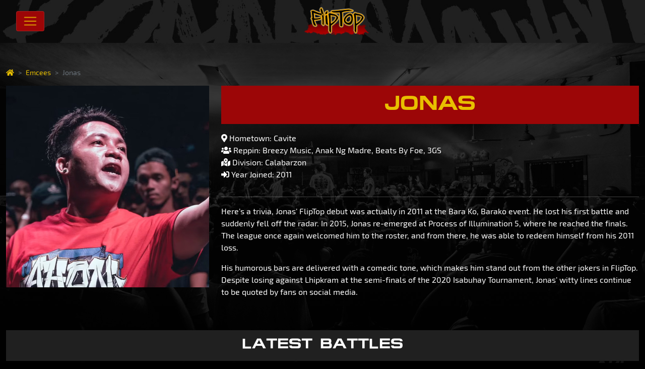

--- FILE ---
content_type: text/html; charset=UTF-8
request_url: https://www.fliptop.com.ph/emcees/jonas
body_size: 5618
content:
<!DOCTYPE html>
<html lang="en">
	<head>
		<title> Emcee: Jonas | FlipTop Battle League </title>

		<meta charset="UTF-8">
		<meta name="viewport" content="width=device-width, initial-scale=1.0">
		<meta http-equiv="X-UA-Compatible" content="IE=edge">
		<meta name="google-site-verification" content="wqzX-XCDQewI9pmoeD2clxrn26rHRd3uAn6h1ptQBog" />

		<meta property="og:url"                content="https://www.fliptop.com.ph/emcees/jonas" />
<meta property="og:title"              content="Emcee: Jonas" />
<meta property="og:description"        content="Reppin: Breezy Music, Anak Ng Madre, Beats By Foe, 3GS | Division: Calabarzon" />
<meta property="og:image"              content="https://www.fliptop.com.ph/storage/emcees/February2022/Hu8IDpk25lGjiL2IxU7X.jpg" />
<meta property="og:image:width" 	   content="750"/>
<meta property="og:image:height" 	   content="450"/>
<meta name="description"  			   content="Reppin: Breezy Music, Anak Ng Madre, Beats By Foe, 3GS | Division: Calabarzon" />
<meta name="twitter:card" 			   content="summary_large_image">
<meta name="keywords"                  content="FlipTop, FlipTop Battle League, Filipino Rap Battle, Rap, Rap Battle, Hip-Hop, Filipino" />

		<!-- Global site tag (gtag.js) - Google Analytics -->
		<script async src="https://www.googletagmanager.com/gtag/js?id=UA-230178638-1"></script>
		<script>
		window.dataLayer = window.dataLayer || [];
		function gtag(){dataLayer.push(arguments);}
		gtag('js', new Date());

		gtag('config', 'UA-230178638-1');
		</script>

		<script async src="https://www.googletagmanager.com/gtag/js?id=G-TCV7T3LSXB"></script>
		<script>
		window.dataLayer = window.dataLayer || [];
		function gtag(){dataLayer.push(arguments);}
		gtag('js', new Date());

		gtag('config', 'G-TCV7T3LSXB');
		</script>

		<script async src="https://pagead2.googlesyndication.com/pagead/js/adsbygoogle.js?client=ca-pub-2716613754101420"
     	crossorigin="anonymous"></script>

		<link rel="icon" href="https://www.fliptop.com.ph/favicon.png" type="image/x-icon"/>
		<link rel="icon" href="https://www.fliptop.com.ph/favicon-128.png" type="image/x-icon" sizes="128x128">
		<link rel="apple-touch-icon" href="https://www.fliptop.com.ph/favicon-152.png" type="image/x-icon" sizes="152×152">
		<link rel="apple-touch-icon-precomposed" href="https://www.fliptop.com.ph/favicon-192.png" type="image/x-icon" sizes="192x192">

		<link href="https://cdn.jsdelivr.net/npm/bootstrap@5.0.0-beta3/dist/css/bootstrap.min.css" rel="stylesheet" integrity="sha384-eOJMYsd53ii+scO/bJGFsiCZc+5NDVN2yr8+0RDqr0Ql0h+rP48ckxlpbzKgwra6" crossorigin="anonymous">
		<link rel="stylesheet" type="text/css" href="https://www.fliptop.com.ph/css/style.css?1769140006">
		<link rel="stylesheet" href="https://pro.fontawesome.com/releases/v5.10.0/css/all.css" integrity="sha384-AYmEC3Yw5cVb3ZcuHtOA93w35dYTsvhLPVnYs9eStHfGJvOvKxVfELGroGkvsg+p" crossorigin="anonymous"/>
		<link rel="stylesheet" href="https://cdn.jsdelivr.net/npm/bootstrap-icons@1.11.3/font/bootstrap-icons.min.css">
		
		<script src="https://cdn.jsdelivr.net/npm/pace-js@latest/pace.min.js"></script>
    	<link rel="stylesheet" href="https://cdn.jsdelivr.net/npm/pace-js@latest/pace-theme-default.min.css">
		<link rel="stylesheet" href="https://cdnjs.cloudflare.com/ajax/libs/OwlCarousel2/2.3.4/assets/owl.carousel.min.css" integrity="sha512-tS3S5qG0BlhnQROyJXvNjeEM4UpMXHrQfTGmbQ1gKmelCxlSEBUaxhRBj/EFTzpbP4RVSrpEikbmdJobCvhE3g==" crossorigin="anonymous" referrerpolicy="no-referrer" />
		<link rel="stylesheet" href="https://cdnjs.cloudflare.com/ajax/libs/OwlCarousel2/2.3.4/assets/owl.theme.default.min.css" integrity="sha512-sMXtMNL1zRzolHYKEujM2AqCLUR9F2C4/05cdbxjjLSRvMQIciEPCQZo++nk7go3BtSuK9kfa/s+a4f4i5pLkw==" crossorigin="anonymous" referrerpolicy="no-referrer" />
	</head>

	<body class="d-flex flex-column min-vh-100">

	<header>
  <div id="ft-nav">
    <nav class="navbar fixed-top navbar-expand-xxl navbar-dark bg-dark">
      <div class="container-fluid">

      <button class="navbar-toggler custom-toggler" type="button" data-bs-toggle="collapse" data-bs-target="#ft-menu" aria-controls="ft-menu" aria-expanded="false" aria-label="Toggle navigation"><span class="navbar-toggler-icon"></span>
      </button>

      <a class="navbar-brand mx-auto" href="https://www.fliptop.com.ph/"><img src="https://www.fliptop.com.ph/img/logo.png" alt="FlipTop Battle League" title="FlipTop Battle League" width="130"></a>

        <div class="collapse navbar-collapse my-2" id="ft-menu">
          <ul class="navbar-nav main-nav mx-auto flex-row flex-wrap">
            <li class="nav-item col-6 col-md-4 col-lg-auto"><a class="nav-link" href="https://www.fliptop.com.ph/"> <i class="fas fa-home"></i> Home</a></li>
            <li class="nav-item col-6 col-md-4 col-lg-auto"><a class="nav-link" href="https://www.fliptop.com.ph/articles"> <i class="fas fa-newspaper"></i> Articles</a></li>
            <li class="nav-item col-6 col-md-4 col-lg-auto"><a class="nav-link" href="https://www.fliptop.com.ph/emcees"> <i class="fas fa-user-friends"></i> Emcees</a></li>
            <li class="nav-item col-6 col-md-4 col-lg-auto"><a class="nav-link text-truncate" href="https://www.fliptop.com.ph/tournaments"> <i class="fas fa-trophy"></i> Tournaments</a></li>
            <li class="nav-item col-6 col-md-4 col-lg-auto"><a class="nav-link" href="https://www.fliptop.com.ph/videos"> <i class="fas fa-play"></i> Videos</a></li>
            <li class="nav-item col-6 col-md-4 col-lg-auto"><a class="nav-link" href="https://www.fliptop.com.ph/promos"> <i class="fas fa-tags"></i> Promos</a></li>
            <li class="nav-item col-6 col-md-4 col-lg-auto"><a class="nav-link" href="https://www.fliptop.com.ph/lyrics"> <i class="fas fa-align-left"></i> Lyrics</a></li>
            <li class="nav-item col-6 col-md-4 col-lg-auto"><a class="nav-link" href="https://tryouts.fliptop.com.ph" target="_blank"> <i class="fas fa-clipboard-check"></i> Tryouts</a></li>
            <li class="nav-item col-6 col-md-4 col-lg-auto"><a class="nav-link" href="https://www.fliptop.com.ph/about"> <i class="fas fa-info-circle"></i> About</a></li>
          </ul>
          
          <hr class="d-lg-none">

            <ul class="navbar-nav soc-nav">
              <li><a class="nav-link" href="https://www.facebook.com/fliptop.battleleague" target="_blank"> <i class="fab fa-facebook fa-lg"></i></a></li>
              <li><a class="nav-link" href="https://www.x.com/FlipTop_Battles" target="_blank"> <i class="bi bi-twitter-x fa-lg"></i></a></li>
              <li><a class="nav-link" href="https://www.youtube.com/fliptopbattles" target="_blank"> <i class="fab fa-youtube fa-lg"></i></a></li>
              <li><a class="nav-link" href="https://www.instagram.com/fliptopbattles" target="_blank"> <i class="fab fa-instagram fa-lg"></i></a></li>
              <li><a class="nav-link" href="https://shopee.ph/fliptop_merch" target="_blank"> <i class="fas fa-shopping-bag fa-lg"></i></a></li>
            </ul>

        </div>
      </div>
    </nav>
  </div>
</header>
	
<div class="container-xxl">

		<div class="row my-5">
			<div class="ft-bcrumb">
				<small>
					<ol class="breadcrumb" style="--bs-breadcrumb-divider: '>';">
						<li class="breadcrumb-item"><a href="https://www.fliptop.com.ph/"><i class="fas fa-home"></i></a></li>
						<li class="breadcrumb-item"><a href="https://www.fliptop.com.ph/emcees">Emcees</a></li>
						<li class="breadcrumb-item active" aria-current="page">Jonas</li>
					</ol>
				</small>
			</div>

			<div class="col-md-4">
				<img class="emcee-img" src="https://www.fliptop.com.ph/storage/emcees/February2022/Hu8IDpk25lGjiL2IxU7X.jpg" title="Jonas">
			</div>

			<div class="col-md-8">
				<div class="ft-emcee"> <h1 class="text-uppercase">Jonas</h1> </div>
				<div class="ft-emcee-details mt-3">
					<div class="row">
						<div class="col-md-8">
							<ul class="list-unstyled text-small">
								<li><i class="fas fa-map-marker-alt"></i> Hometown: Cavite</li>
								<li><i class="fas fa-users"></i> Reppin: Breezy Music, Anak Ng Madre, Beats By Foe, 3GS</li>
								<li><i class="fas fa-map-marked-alt"></i></i> Division: Calabarzon</li>
								<li><i class="fas fa-sign-in-alt"></i> Year Joined: 2011</li>

							<li><h5>
														</h5></li>

							</ul>
						</div>
						<div class="col-md-4">
							<div class="float-end">
											</div>
						</div>
					</div>
				</div><hr>
				<p> <p class="MsoNormal"><span lang="EN-PH" style="mso-ansi-language: EN-PH;">Here&rsquo;s a trivia, Jonas&rsquo; FlipTop debut was actually in 2011 at the Bara Ko, Barako event. He lost his first battle and suddenly fell off the radar. In 2015, Jonas re-emerged at Process of Illumination 5, where he reached the finals. The league once again welcomed him to the roster, and from there, he was able to redeem himself from his 2011 loss. </span></p>
<p class="MsoNormal"><span lang="EN-PH" style="mso-ansi-language: EN-PH;">His humorous bars are delivered with a comedic tone, which makes him stand out from the other jokers in FlipTop. Despite losing against Lhipkram at the semi-finals of the 2020 Isabuhay Tournament, Jonas&rsquo; witty lines continue to be quoted by fans on social media.</span></p> </p>
			</div>

		</div>

		<div class="ft-emcee-feature"> <h3> LATEST BATTLES </h3> </div>

		<div class="row my-3 mb-5">
							<div class="col-md-4 my-3">
					<div class="youtube-player" data-id="GhZglyeiFfg"></div>
					<h4> Jonas vs Frooz </h4>
					<h6><span class="badge bg-light text-dark">Bwelta Balentong 12</span>
					<span class="badge bg-dark text-white">Non-Tournament</span></h6>
				</div>
							<div class="col-md-4 my-3">
					<div class="youtube-player" data-id="vl4yAsFJKUY"></div>
					<h4> Jonas vs Saint Ice </h4>
					<h6><span class="badge bg-light text-dark">Second Sight 14</span>
					<span class="badge bg-dark text-white">Isabuhay 2025</span></h6>
				</div>
							<div class="col-md-4 my-3">
					<div class="youtube-player" data-id="CvWDh27Ng9Q"></div>
					<h4> Jonas vs Zend Luke </h4>
					<h6><span class="badge bg-light text-dark">Ahon 15 (Day 2)</span>
					<span class="badge bg-dark text-white">Non-Tournament</span></h6>
				</div>
			   		</div>

		
		<hr><div class="my-3 mb-5">
		<script async src="https://pagead2.googlesyndication.com/pagead/js/adsbygoogle.js?client=ca-pub-2716613754101420" crossorigin="anonymous"></script>
			<ins class="adsbygoogle"
					style="display:block; text-align:center;"
					data-ad-layout="in-article"
					data-ad-format="fluid"
					data-ad-client="ca-pub-2716613754101420"
					data-ad-slot="5987436965"></ins>
			<script>
				(adsbygoogle = window.adsbygoogle || []).push({});
			</script><hr>
		</div>

		<div class="col-md-4 mt-3">
			<div class="ft-feature"> <h3> OTHER EMCEES </h3> </div>
		</div>

		<div class="row my-3">
			        	<div class="col-md-3 my-4">
				<a href="/emcees/illtimate">
          			<div class="emcee-card">
              			<div class="emcee-card-thumbnail">
                			<img src="https://www.fliptop.com.ph/storage/emcees/February2022/2LUQIM8b58UGnewmUUdk.jpg" class="card-img-top" title="Illtimate">
             		 	</div>
						<div class="emcee-card-body">
							<h4 class="text-uppercase">Illtimate</h5>
						</div>
          			</div>  
				</a> 
        	</div>
      		        	<div class="col-md-3 my-4">
				<a href="/emcees/emar-industriya">
          			<div class="emcee-card">
              			<div class="emcee-card-thumbnail">
                			<img src="https://www.fliptop.com.ph/storage/emcees/February2022/8dLLWSpZcV11BJNpGpzI.jpg" class="card-img-top" title="Emar Industriya">
             		 	</div>
						<div class="emcee-card-body">
							<h4 class="text-uppercase">Emar Industriya</h5>
						</div>
          			</div>  
				</a> 
        	</div>
      		        	<div class="col-md-3 my-4">
				<a href="/emcees/negatibo">
          			<div class="emcee-card">
              			<div class="emcee-card-thumbnail">
                			<img src="https://www.fliptop.com.ph/storage/emcees/August2022/aMeHWLZmdh5USV0dtLrm.jpg" class="card-img-top" title="Negatibo">
             		 	</div>
						<div class="emcee-card-body">
							<h4 class="text-uppercase">Negatibo</h5>
						</div>
          			</div>  
				</a> 
        	</div>
      		        	<div class="col-md-3 my-4">
				<a href="/emcees/marichu">
          			<div class="emcee-card">
              			<div class="emcee-card-thumbnail">
                			<img src="https://www.fliptop.com.ph/storage/emcees/August2025/NCq5ww9grmV9IHN8oJYY.jpg" class="card-img-top" title="Marichu">
             		 	</div>
						<div class="emcee-card-body">
							<h4 class="text-uppercase">Marichu</h5>
						</div>
          			</div>  
				</a> 
        	</div>
      				</div>
		
		<div class="col-md-4 mt-3">
			<div class="ft-feature"> <h3> FEATURED ARTICLES </h3> </div>
		</div>

		<div class="row my-3">
			        <div class="col-md-3 my-2">
				<div class="card">
					<a href="/articles/bago-mag-eleksyon">
					<div class="card-thumbnail">
						<img src="https://www.fliptop.com.ph/storage/posts/May2022/soqnNowM7Qrwdi9EP8q5-medium.jpg" class="card-img-top" title="Bago Mag Eleksyon…">
					</div>
					</a>
					<div class="card-body">
					<a href="/articles/bago-mag-eleksyon">
						<div class="ft-article"><h5>Bago Mag Eleksyon…</h5></div>
					</a>
					<h6><a class="badge bg-light text-dark" href="/articles?author=Anonymous Staff">Anonymous Staff</a></h6>
					</div>
				</div>  
	      	</div>
      		        <div class="col-md-3 my-2">
				<div class="card">
					<a href="/articles/official-ahon-16-ticket-resellers">
					<div class="card-thumbnail">
						<img src="https://www.fliptop.com.ph/storage/posts/November2025/B2ucoJBj2xQQxBEyhcdU-medium.jpg" class="card-img-top" title="Official Ahon 16 Ticket Resellers">
					</div>
					</a>
					<div class="card-body">
					<a href="/articles/official-ahon-16-ticket-resellers">
						<div class="ft-article"><h5>Official Ahon 16 Ticket Resellers</h5></div>
					</a>
					<h6><a class="badge bg-light text-dark" href="/articles?author=Anonymous Staff">Anonymous Staff</a></h6>
					</div>
				</div>  
	      	</div>
      		        <div class="col-md-3 my-2">
				<div class="card">
					<a href="/articles/tiny-montana-lanzeta-juan-thugs-range-sinio-kris-delano-hev-abi-where-ya-from-3-song-and-music-video-review">
					<div class="card-thumbnail">
						<img src="https://www.fliptop.com.ph/storage/posts/April2024/f1mBSgGHNnRrFzW198LQ-medium.jpg" class="card-img-top" title="Tiny Montana, Lanzeta, Juan Thugs, Range, Sinio, Kris Delano, Hev Abi - Where Ya From 3 (Song And Music Video Review)">
					</div>
					</a>
					<div class="card-body">
					<a href="/articles/tiny-montana-lanzeta-juan-thugs-range-sinio-kris-delano-hev-abi-where-ya-from-3-song-and-music-video-review">
						<div class="ft-article"><h5>Tiny Montana, Lanzeta, Juan Thugs, Range, Sinio, Kris Delano, Hev Abi - Where Ya From 3 (Song And Music Video Review)</h5></div>
					</a>
					<h6><a class="badge bg-light text-dark" href="/articles?author=Dante Romero">Dante Romero</a></h6>
					</div>
				</div>  
	      	</div>
      		        <div class="col-md-3 my-2">
				<div class="card">
					<a href="/articles/smugglaz-piging-song-and-music-video-review">
					<div class="card-thumbnail">
						<img src="https://www.fliptop.com.ph/storage/posts/July2024/aACF2OWSc3NCexizZds9-medium.jfif" class="card-img-top" title="Smugglaz – PIGING (Song And Music Video Review)">
					</div>
					</a>
					<div class="card-body">
					<a href="/articles/smugglaz-piging-song-and-music-video-review">
						<div class="ft-article"><h5>Smugglaz – PIGING (Song And Music Video Review)</h5></div>
					</a>
					<h6><a class="badge bg-light text-dark" href="/articles?author=Ned Castro">Ned Castro</a></h6>
					</div>
				</div>  
	      	</div>
      			</div>

		<div class="col-md-3 mt-3">
			<div class="ft-feature"> <h3> SEE ALSO </h3> </div>
		</div>
		
		<div class="row my-3 mb-5">
			<div class="col-md-4 my-2">
							<a href="/videos/battle/ahon-16-day-2" target="_blank">
					<div class="h-100 p-4 text-white bg-dark rounded-2 ft-card-ins" style="background-image: linear-gradient(to bottom, rgba(0,0,0,0.3) 0%,rgba(0,0,0,0.7) 100%), url('https://www.fliptop.com.ph/storage/event-battles/December2025/MEHUX3AXonpYa9s8KNij.jpg');">
						<h6><span class="badge bg-light text-dark"> Battle Event </span></h6>  
						<div class="ft-article"><h3 class="pt-5 my-3 lh-1" style="text-shadow: #000 1px 0 6px;"> Ahon 16 (Day 2) </h3></div>
						<h6><span class="badge bg-warning text-dark">2025</span></h6>
					</div>
				</a>
						</div>
			
			<div class="col-md-4 my-2">
							<a href="/videos/segment/unggoyan" target="_blank">
					<div class="h-100 p-4 text-white bg-dark rounded-2 ft-card-ins" style="background-image: linear-gradient(to bottom, rgba(0,0,0,0.3) 0%,rgba(0,0,0,0.7) 100%), url('https://www.fliptop.com.ph/storage/segments/May2022/CMoaT8pE3sGeWxjdTNo1.jpg');">
						<h6><span class="badge bg-light text-dark"> Segment </span></h6>  
						<div class="ft-article"><h3 class="pt-5 my-3 lh-1" style="text-shadow: #000 1px 0 6px;"> UnggoYan </h3></div>
					</div>
				</a>
						</div>

			<div class="col-md-4 my-2">
							<a href="https://shopee.ph/fliptop_merch" target="_blank">
					<div class="h-100 p-4 text-white bg-dark rounded-2 ft-card-ins" style="background-image: linear-gradient(to bottom, rgba(0,0,0,0.3) 0%,rgba(0,0,0,0.7) 100%), url('https://www.fliptop.com.ph/storage/promos/July2024/UnKS3yHt3jE4Q34osqlo.jpg');">
						<h6><span class="badge bg-light text-dark"> Promo </span></h6>  
						<div class="ft-article"><h3 class="pt-5 my-3 lh-1" style="text-shadow: #000 1px 0 6px;"> Earned Stripes </h3></div>
					</div>
				</a>
						</div>

		</div><hr>

		<div class="my-3 mb-5">
			<script async src="https://pagead2.googlesyndication.com/pagead/js/adsbygoogle.js?client=ca-pub-2716613754101420" crossorigin="anonymous"></script>
				<ins class="adsbygoogle"
					style="display:block; text-align:center;"
					data-ad-layout="in-article"
					data-ad-format="fluid"
					data-ad-client="ca-pub-2716613754101420"
					data-ad-slot="5987436965"></ins>
				<script>
					(adsbygoogle = window.adsbygoogle || []).push({});
				</script><hr>
		</div>
	</div>


	<footer class="mt-auto">
  <div class="container">
   	<div class="row">
        <div class="col-12 col-md-3">
        	<a href="https://www.fliptop.com.ph/"><img class="mb-2" src="https://www.fliptop.com.ph/img/logo.png" alt="FlipTop Battle League" title="FlipTop Battle League"></a>
        	<small class="d-block mb-3">The First Filipino Rap Battle League</small>
          <p class="d-block mb-3 text-muted">&copy; 2026 FlipTop Kru Corp.</p>
        </div>
        <div class="col-6 col-md">
          <h5>Explore</h5>
          <ul class="list-unstyled text-small">
            <li class="mb-1"><a class="link-warning text-decoration-none" href="https://www.fliptop.com.ph/">Home</a></li>
            <li class="mb-1"><a class="link-warning text-decoration-none" href="https://www.fliptop.com.ph/articles">Articles</a></li>
            <li class="mb-1"><a class="link-warning text-decoration-none" href="https://www.fliptop.com.ph/emcees">Emcees</a></li>
            <li class="mb-1"><a class="link-warning text-decoration-none" href="https://www.fliptop.com.ph/tournaments">Tournaments</a></li>
            <li class="mb-1"><a class="link-warning text-decoration-none" href="https://www.fliptop.com.ph/videos">Videos</a></li>
            <li class="mb-1"><a class="link-warning text-decoration-none" href="https://www.fliptop.com.ph/lyrics">Lyrics</a></li>
          </ul>
        </div>
        <div class="col-6 col-md">
          <h5>Emcees</h5>
          <ul class="list-unstyled text-small">
            <li class="mb-1"><a class="link-warning text-decoration-none" href="https://www.fliptop.com.ph/emcees/division/metro-manila">Metro Manila</a></li>
            <li class="mb-1"><a class="link-warning text-decoration-none" href="https://www.fliptop.com.ph/emcees/division/central-luzon">Central Luzon</a></li>
            <li class="mb-1"><a class="link-warning text-decoration-none" href="https://www.fliptop.com.ph/emcees/division/calabarzon">Calabarzon</a></li>
            <li class="mb-1"><a class="link-warning text-decoration-none" href="https://www.fliptop.com.ph/emcees/division/visayas">Visayas</a></li>
            <li class="mb-1"><a class="link-warning text-decoration-none" href="https://www.fliptop.com.ph/emcees/division/mindanao">Mindanao</a></li>
          </ul>
        </div>
        <div class="col-6 col-md">
          <h5>Videos</h5>
          <ul class="list-unstyled text-small">
            <li class="mb-1"><a class="link-warning text-decoration-none" href="https://www.fliptop.com.ph/videos/battle">Battles</a></li>
            <li class="mb-1"><a class="link-warning text-decoration-none" href="https://www.fliptop.com.ph/videos/perf">Performances</a></li>
            <li class="mb-1"><a class="link-warning text-decoration-none" href="https://www.fliptop.com.ph/videos/segment">Segments</a></li>
          </ul>
        </div>
        <div class="col-6 col-md">
          <h5>About</h5>
          <ul class="list-unstyled text-small">
            <li class="mb-1"><a class="link-warning text-decoration-none" href="https://www.fliptop.com.ph/about">The League</a></li>
            <li class="mb-1"><a class="link-warning text-decoration-none" href="https://tryouts.fliptop.com.ph">Tryouts</a></li>
            <li class="mb-1"><a class="link-warning text-decoration-none" href="https://www.fliptop.com.ph/promos">Promos</a></li>
          </ul>
        </div>
        <div class="col-12 col-md mt-2">
          <div class="ft-soc">
  				  <a href="https://www.facebook.com/fliptop.battleleague" target="_blank"> <i class="fab fa-facebook fa-lg me-2"></i></a>
  				  <a href="https://www.x.com/FlipTop_Battles" target="_blank"> <i class="bi bi-twitter-x fa-lg me-2"></i></a>
  				  <a href="https://www.youtube.com/fliptopbattles" target="_blank"> <i class="fab fa-youtube fa-lg me-2"></i></a>
  				  <a href="https://www.instagram.com/fliptopbattles" target="_blank"> <i class="fab fa-instagram fa-lg me-2"></i></a>
            <a href="https://shopee.ph/fliptop_merch" target="_blank"> <i class="fas fa-shopping-bag fa-lg me-2"></i></a>
  				  <a href="https://www.patreon.com/fliptop" target="_blank"> <i class="fab fa-patreon fa-lg me-2"></i></a>
          </div>
    			<hr>
    			<small class="d-block">Become a partner:</small>
    			<h5 class="ft-part">partner@fliptop.com.ph</h5>
        </div>
    </div>
  </div>
</footer>

	<script src="https://www.fliptop.com.ph/js/custom.js"></script>
	<script src="https://code.jquery.com/jquery-3.6.0.slim.js" integrity="sha256-HwWONEZrpuoh951cQD1ov2HUK5zA5DwJ1DNUXaM6FsY=" crossorigin="anonymous"></script>
  <script src="https://cdnjs.cloudflare.com/ajax/libs/OwlCarousel2/2.3.4/owl.carousel.min.js" integrity="sha512-bPs7Ae6pVvhOSiIcyUClR7/q2OAsRiovw4vAkX+zJbw3ShAeeqezq50RIIcIURq7Oa20rW2n2q+fyXBNcU9lrw==" crossorigin="anonymous" referrerpolicy="no-referrer"></script>
	<script src="https://cdn.jsdelivr.net/npm/@popperjs/core@2.9.1/dist/umd/popper.min.js" integrity="sha384-SR1sx49pcuLnqZUnnPwx6FCym0wLsk5JZuNx2bPPENzswTNFaQU1RDvt3wT4gWFG" crossorigin="anonymous"></script>
	<script src="https://cdn.jsdelivr.net/npm/bootstrap@5.0.0-beta3/dist/js/bootstrap.min.js" integrity="sha384-j0CNLUeiqtyaRmlzUHCPZ+Gy5fQu0dQ6eZ/xAww941Ai1SxSY+0EQqNXNE6DZiVc" crossorigin="anonymous"></script>
	
	</body>
</html>
	

--- FILE ---
content_type: text/html; charset=utf-8
request_url: https://www.google.com/recaptcha/api2/aframe
body_size: 267
content:
<!DOCTYPE HTML><html><head><meta http-equiv="content-type" content="text/html; charset=UTF-8"></head><body><script nonce="SK0kaJZugSi3vBW7h2mFAg">/** Anti-fraud and anti-abuse applications only. See google.com/recaptcha */ try{var clients={'sodar':'https://pagead2.googlesyndication.com/pagead/sodar?'};window.addEventListener("message",function(a){try{if(a.source===window.parent){var b=JSON.parse(a.data);var c=clients[b['id']];if(c){var d=document.createElement('img');d.src=c+b['params']+'&rc='+(localStorage.getItem("rc::a")?sessionStorage.getItem("rc::b"):"");window.document.body.appendChild(d);sessionStorage.setItem("rc::e",parseInt(sessionStorage.getItem("rc::e")||0)+1);localStorage.setItem("rc::h",'1769140009948');}}}catch(b){}});window.parent.postMessage("_grecaptcha_ready", "*");}catch(b){}</script></body></html>

--- FILE ---
content_type: text/css
request_url: https://www.fliptop.com.ph/css/style.css?1769140006
body_size: 2365
content:
@font-face {
	font-family: MicroExtendFLF;
	src: url("../font/micro.ttf");
}

@font-face {
	font-family: MicroExtendFLF Bold;
	src: url("../font/micro_bold.ttf");
}

@font-face {
	font-family: Exo;
	src: url("../font/exo2.ttf");
}

* {
	font-family: Exo;
	color: #FFFFFF;
	margin: 0;
	padding: 0;
}

h1, h2, h3, h4, h5, h6 {
	font-family: MicroExtendFLF;
}

body {
	background-image: linear-gradient(to bottom, rgba(0,0,0,0.7) 0%,rgba(0,0,0,0.9) 100%), url("../img/widget/crowd.jpg");
	background-size: cover;
	background-attachment: fixed;
	background-position: center;
	background-color: #000000 !important;
	padding-top: 85px;
	overflow-x: hidden;
}

footer {
	background-image: url("../img/bg_foot.jpg");
	overflow: hidden;
	width: 100%;
	color: #FFFFFF;
	padding: 30px;
}

nav {
	padding: 20px;
}

nav a {
	font-family: MicroExtendFLF;
}

.main-nav .nav-link {
    color: #FFFFFF !important;
	border-radius: 15px;
	font-size: 15px;
	font-weight: 600;
	letter-spacing: 1px;
	padding: 6px;
}

.main-nav .nav-link:hover {
	transition: .2s;
	background-color: #E8BF00;
    color: #990000 !important;
	border-radius: 10px;
}

.main-nav .nav-link.active {
	background-color: #990000;
    color: #E8BF00 !important;
	border-radius: 10px;
}

.main-nav .nav-link.active i {
    color: #E8BF00 !important;
}

.category-nav ul a.nav-link {
	color: #FFFFFF;
	text-decoration: none;
}

.category-nav ul a.nav-link:hover {
	transition: .2s;
	background-color: #E8BF00;
	color: #990000;
}

.category-nav ul a.active {
	background-color: #990000 !important;
	color: #E8BF00 !important;
}

.soc-nav {
	flex-direction: row !important;
}

.soc-nav i {
	color: #E8BF00;
}

.soc-nav i:hover {
	transition: .2s;
	color: #B49300;
}

.soc-nav .nav-link {
	padding-right: 0.8em !important;
}

.pagination span {
	font-family: MicroExtendFLF !important;
}

#ft-slide {
	animation:  transitionInSlide 0.50s;
}

.container-xxl {
	animation:  transitionInContainer 0.50s;
}

.category-nav {
	font-size: 13px;
	font-weight: 600;
	letter-spacing: 1px;
	padding: 2px;
}

.navbar {
	background-image: url("../img/bg_nav.jpg");
}

.navbar-brand:hover {
    transition: all .2s ease;
    transform: scale(0.95); 
}

.ft-scroll {
	width: 100%;
	height: 100px; 
	object-fit: cover;
}

.ft-scroll:hover {
    transition: all .2s ease;
    transform: scale(0.95); 
}

.ft-feature {
	background-color: #9C0607;
	padding: 10px;
	width: 100%;
	text-align: center;
}

.ft-feature h3 {
	font-family: MicroExtendFLF Bold;
}

.list-group-item {
	background-color: #131313;
}

.list-group-item:hover, .list-group-item:focus {
	background-color: #1a1a1a;
}

p a, p a > strong {
	color: #E8BF00;
}

p a:hover, p a:hover > strong {
	color: rgb(255, 227, 100);
}

.ft-article p:hover, .ft-article h2:hover, .ft-article h3:hover, .ft-article h4:hover, .ft-article h5:hover, .ft-article h6:hover, .ft-champ h3:hover {
	color: #E8BF00;
}

.ft-champ h3 {
	font-family: MicroExtendFLF Bold;
}

.ft-article-img {
	width: 100%; 
	height: 500px; 
	object-fit: cover;
}

.ft-emcee {
	background-color: #9C0607;
	padding: 10px;
	width: 100%;
	text-align: center;
}

.ft-emcee h1 {
	font-family: MicroExtendFLF Bold;
	color: #E8BF00;
}

.ft-emcee-feature {
	background-color: #202020;
	padding: 10px;
	width: 100%;
	text-align: center;
}

.ft-emcee-feature h3 {
	font-family: MicroExtendFLF Bold;
}

.ft-emcee-desc {
	background-color: #202020;
	padding: 15px;
	width: 100%;
	text-align: left;
}

.ft-soc a {
	text-decoration: none;
	color: #FFFFFF;
}

.ft-soc i:hover {
	transition: .2s;
	color: #E8BF00;
}

.btn-facebook { background: #3b5998;}
.btn-twitter { background: #2e2e2e;}
.btn-linkedin { background: #0e76a8;}
.btn-viber { background: #7360F2;}
.btn-reddit { background: #FF5700;}
.btn-instagram { background: #bc2a8d;}
.btn-youtube { background: #FF0000;}

.btn-facebook:hover { background: #2f4679;}
.btn-twitter:hover { background: #252525;}
.btn-linkedin:hover { background: #0b5e85;}
.btn-viber:hover { background: #5949b6;}
.btn-reddit:hover { background: #b86c46;}
.btn-instagram:hover { background: #8d206b;}
.btn-youtube:hover { background: #9c1e1e;}

.ft-about i {
	color: #000000;
}

.ft-year span {
	color: #000000;
	font-size: 15px;
}

.ft-about-home {
	font-family: MicroExtendFLF Bold;
}

.ft-about-title {
	font-family: MicroExtendFLF Bold;
	color: #E8BF00;
}

.ft-body img {
	max-width: 100%;
	height: auto;
}

.ft-body iframe {
	max-width: 100%;
}

.ft-part {
	font-family: MicroExtendFLF Bold;
	color: #E8BF00;
}

.ft-card-ins {
	background-size: cover;
	background-repeat: no-repeat;
}

.ft-article-ins {
	background-size: cover;
	background-repeat: no-repeat;
	background-position: center;
	animation:  transitionInSlide 0.50s;
}

.ft-bcrumb a, .ft-bcrumb i {
	color: #E8BF00;
	text-decoration: none;
}

.ft-bcrumb a:hover, .ft-bcrumb i:hover {
	color: rgb(255, 227, 100);
}

.row a {
	text-decoration: none;
}

.page-item.active .page-link, .page-item.active:hover .page-link {
	color: #E8BF00 !important;
	background: #9C0607 !important;
	border-color: #9C0607 !important;
}

.page-item.disabled .page-link {
	background-color: #131313 !important;
	border-color: #131313 !important;
}

.pagination .page-link {
	background-color: #2a2a2a;
	border-color: #131313;
    color: #FFFFFF;
	font-weight: 600;
}

.pagination .page-link:hover, .pagination .page-link:focus {
	background-color: #E8BF00;
    color: #9C0607;
   	border-color: #E8BF00 !important;
}

.modal-content {
	background-color: #670303 !important;
}

.youtube-player {
    position: relative;
    padding-bottom: 56.25%;
    height: 0;
    overflow: hidden;
    max-width: 100%;
    background: #000;
    margin: 5px;
}

.youtube-player iframe {
    position: absolute;
    top: 0;
    left: 0;
    width: 100%;
    height: 100%;
    z-index: 100;
    background: transparent;
}

.youtube-player img {
    object-fit: cover;
    display: block;
    left: 0;
    bottom: 0;
    margin: auto;
    max-width: 100%;
    width: 100%;
    position: absolute;
    right: 0;
    top: 0;
    border: none;
    height: auto;
    cursor: pointer;
    -webkit-transition: 0.4s all;
    -moz-transition: 0.4s all;
    transition: 0.4s all;
}

.youtube-player img:hover {
    -webkit-filter: brightness(75%);
}

.youtube-player .play {
    height: 72px;
    width: 72px;
    left: 50%;
    top: 50%;
    margin-left: -36px;
    margin-top: -36px;
    position: absolute;
    background: url("../img/play-vid.png") no-repeat;
    cursor: pointer;
}

.custom-toggler.navbar-toggler {
    background-color: #9C0607;
}
          
.custom-toggler .navbar-toggler-icon {
    background-image: url(
	"data:image/svg+xml;charset=utf8,%3Csvg viewBox='0 0 32 32' xmlns='http://www.w3.org/2000/svg'%3E%3Cpath stroke='rgba(232, 191, 0, 0.8)' stroke-width='2' stroke-linecap='round' stroke-miterlimit='10' d='M4 8h24M4 16h24M4 24h24'/%3E%3C/svg%3E") !important;
}

::-webkit-scrollbar {
    width: 12px;
}

::-webkit-scrollbar-track {
    border: 7px solid #0a0a0a;
    box-shadow: inset 0 0 2.5px 2px rgba(0,0,0,0);
}

::-webkit-scrollbar-thumb {
    background-color: #E8BF00;
    border-radius: 3px;
}

::-webkit-scrollbar-thumb:hover {
    background-color: rgb(255, 227, 100);
    border-radius: 3px;
}

.card {
	background-color: #131313 !important;
	margin-bottom: 20px;
}

.card-thumbnail {
    max-height: 200px;
    overflow: hidden;
}

.card-thumbnail:hover {
    opacity: 0.8;
    transition: 0.4s all;
}

.card-seg-thumbnail:hover {
	opacity: 0.8;
    transition: 0.4s all;
}

.emcee-card {
	margin-bottom: 20px;
}

.emcee-card-body {
	background-color: #9C0607;
	padding: 10px;
	width: 100%;
	text-align: center;
}

.emcee-card-body h4 {
	font-family: MicroExtendFLF Bold;
	color: #E8BF00;
}

.emcee-card-thumbnail {
    max-height: 260px;
    overflow: hidden;
}

.emcee-card-thumbnail:hover {
    opacity: 0.8;
    transition: 0.4s all;
}

.emcee-img {
	width: 100%;
	height: 400px; 
	object-fit: cover;
}

.ft-event {
	background-image: linear-gradient(to bottom, rgba(15, 15, 15, 0.9) 0%,rgba(0,0,0,0.9) 100%), url("../img/bg_foot.jpg");
	background-size: cover;
	background-position: center;
	background-repeat: no-repeat;
	animation:  transitionInSlide 0.50s;
}

.ft-cat {
	background-size: cover;
	background-position: center;
	background-repeat: no-repeat;
	animation:  transitionInSlide 0.50s;
}

.ft-event-logo:hover {
	opacity: 0.8;
    transition: 0.4s all;
}

@keyframes transitionInSlide {
	from {
		opacity: 0;
		transform:  rotateY(-10deg);
	}

	to {
		opacity: 1;
		transform: rotateY(0);
	}
}

@keyframes transitionInContainer {
	from {
		opacity: 0;
		transform:  rotateX(-15deg);
	}

	to {
		opacity: 1;
		transform: rotateX(0);
	}
}

.video-flyer {
	width: 100vw;
	height: 65vh;
}
  
.video-flyer iframe {
	position: absolute;
	top: 50%;
	left: 50%;
	width: 100vw;
	height: 150vh;
	transform: translate(-50%, -50%);
	pointer-events: none;
}

.owl-prev {
	left: 10px;
}

.owl-next {
	right: 10px;
}

.owl-prev, .owl-next {
	position: absolute;
	top: 0;
	bottom: 0;
	margin-top: auto;
	margin-bottom: auto;
}

.owl-prev:hover, .owl-prev:active, .owl-prev:focus, 
.owl-next:hover, .owl-next:active, .owl-next:focus {
	outline: 0;
}

.owl-prev span, .owl-next span {
	font-size: 40px;
	color: #FFFFFF;
}

.owl-theme .owl-nav [class*="owl-"]:hover {
	background-color: transparent !important;
}

--- FILE ---
content_type: application/javascript
request_url: https://www.fliptop.com.ph/js/custom.js
body_size: 783
content:
const navLinks = document.querySelectorAll("nav a.nav-link"),
  url = window.location.href;

if (url.includes("articles")) {
  navLinks[1].classList.add("active");

} else if (url.includes("emcees")) {
  navLinks[2].classList.add("active");

} else if (url.includes("tournaments")) {
  navLinks[3].classList.add("active");

} else if (url.includes("videos")) {
  navLinks[4].classList.add("active");

} else if (url.includes("promos")) {
  navLinks[5].classList.add("active");

} else if (url.includes("lyrics")) {
  navLinks[6].classList.add("active");

} else if (url.includes("about")) {
  navLinks[8].classList.add("active");

} else {
  navLinks[0].classList.add("active");
}

 /*
   * Light YouTube Embeds by @labnol
   * Credit: https://www.labnol.org/
   */

  function labnolIframe(div) {
    var iframe = document.createElement('iframe');
    iframe.setAttribute(
      'src',
      'https://www.youtube.com/embed/' + div.dataset.id + '?autoplay=1&rel=0'
    );
    iframe.setAttribute('frameborder', '0');
    iframe.setAttribute('allowfullscreen', '1');
    iframe.setAttribute(
      'allow',
      'accelerometer; autoplay; encrypted-media; gyroscope; picture-in-picture'
    );
    div.parentNode.replaceChild(iframe, div);
  }

  function initYouTubeVideos() {
    var playerElements = document.getElementsByClassName('youtube-player');
    for (var n = 0; n < playerElements.length; n++) {
      var videoId = playerElements[n].dataset.id;
      var div = document.createElement('div');
      div.setAttribute('data-id', videoId);
      var thumbNode = document.createElement('img');
      thumbNode.src = '//i.ytimg.com/vi/ID/hqdefault.jpg'.replace(
        'ID',
        videoId
      );
      div.appendChild(thumbNode);
      var playButton = document.createElement('div');
      playButton.setAttribute('class', 'play');
      div.appendChild(playButton);
      div.onclick = function () {
        labnolIframe(this);
      };
      playerElements[n].appendChild(div);
    }
  }

  document.addEventListener('DOMContentLoaded', initYouTubeVideos);